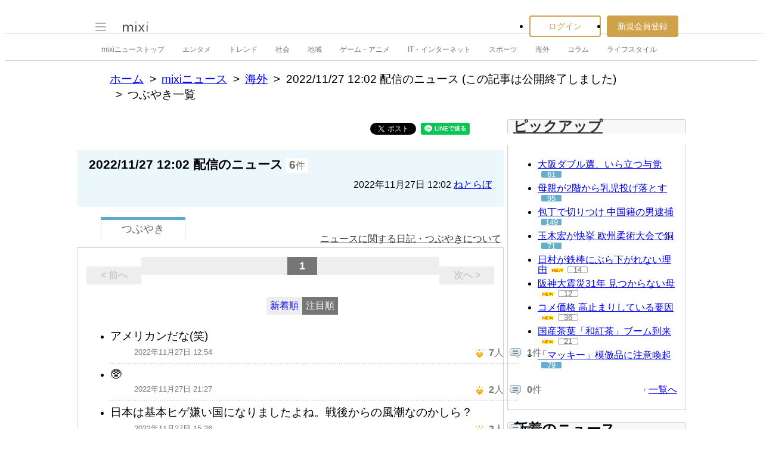

--- FILE ---
content_type: text/html; charset=utf-8
request_url: https://www.google.com/recaptcha/api2/aframe
body_size: 269
content:
<!DOCTYPE HTML><html><head><meta http-equiv="content-type" content="text/html; charset=UTF-8"></head><body><script nonce="0GmzWOVd8Zb4LYdK6rK42A">/** Anti-fraud and anti-abuse applications only. See google.com/recaptcha */ try{var clients={'sodar':'https://pagead2.googlesyndication.com/pagead/sodar?'};window.addEventListener("message",function(a){try{if(a.source===window.parent){var b=JSON.parse(a.data);var c=clients[b['id']];if(c){var d=document.createElement('img');d.src=c+b['params']+'&rc='+(localStorage.getItem("rc::a")?sessionStorage.getItem("rc::b"):"");window.document.body.appendChild(d);sessionStorage.setItem("rc::e",parseInt(sessionStorage.getItem("rc::e")||0)+1);localStorage.setItem("rc::h",'1768637558202');}}}catch(b){}});window.parent.postMessage("_grecaptcha_ready", "*");}catch(b){}</script></body></html>

--- FILE ---
content_type: application/javascript; charset=utf-8
request_url: https://fundingchoicesmessages.google.com/f/AGSKWxUGbSkOtswbwb8ll_P49cHJmaAjKUcrDoiFBDS9CzZ6HhtURMueUVxf7XjIQfla4bEJkVUZw-mc54ZjyZM9FuSR9u0sjukB9LuL_f9i5ho1lcz3CoIi19oqmpq6UKM8KhMm-tEObWsJrCPltEqW2jHsWhGpQWTqbBerv_9Xu8D4zKMiNQTCPI9unkwa/_/local-ad./adzone_.ch/adv//affiliateadvertisement./virtuagirlhd.
body_size: -1290
content:
window['1c40cf32-b7cd-40fd-aaff-51bc7a672c08'] = true;